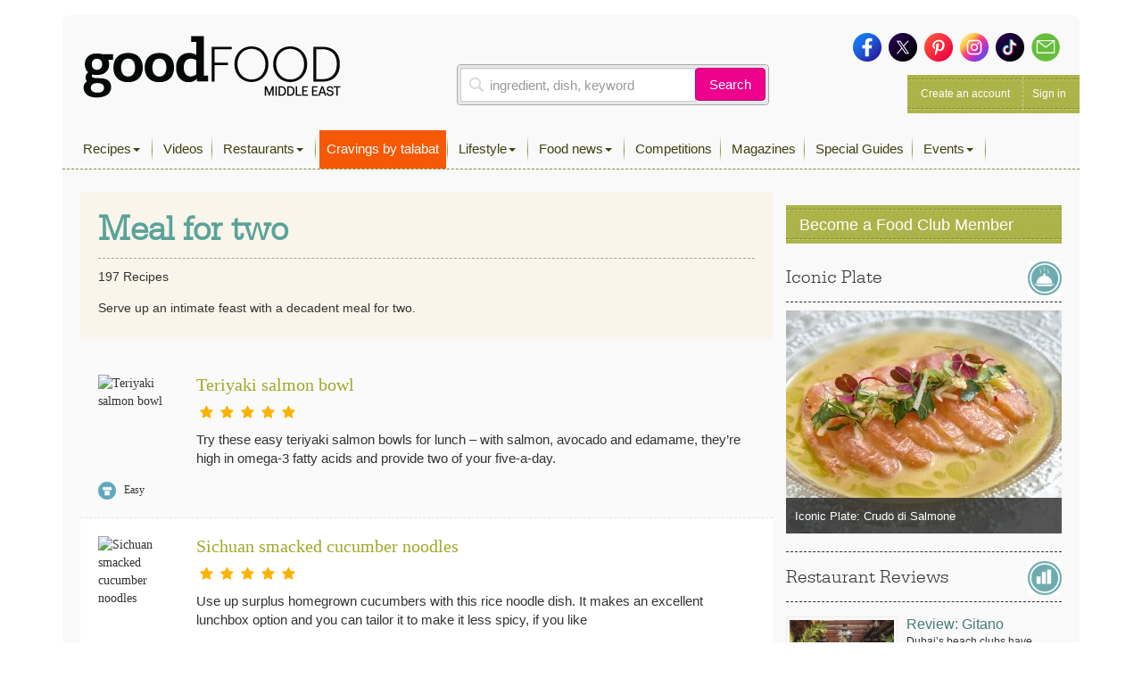

--- FILE ---
content_type: text/html; charset=utf-8
request_url: https://www.google.com/recaptcha/api2/aframe
body_size: 265
content:
<!DOCTYPE HTML><html><head><meta http-equiv="content-type" content="text/html; charset=UTF-8"></head><body><script nonce="Zq7Zls0hZy4uftXUlA4xuw">/** Anti-fraud and anti-abuse applications only. See google.com/recaptcha */ try{var clients={'sodar':'https://pagead2.googlesyndication.com/pagead/sodar?'};window.addEventListener("message",function(a){try{if(a.source===window.parent){var b=JSON.parse(a.data);var c=clients[b['id']];if(c){var d=document.createElement('img');d.src=c+b['params']+'&rc='+(localStorage.getItem("rc::a")?sessionStorage.getItem("rc::b"):"");window.document.body.appendChild(d);sessionStorage.setItem("rc::e",parseInt(sessionStorage.getItem("rc::e")||0)+1);localStorage.setItem("rc::h",'1768675863636');}}}catch(b){}});window.parent.postMessage("_grecaptcha_ready", "*");}catch(b){}</script></body></html>